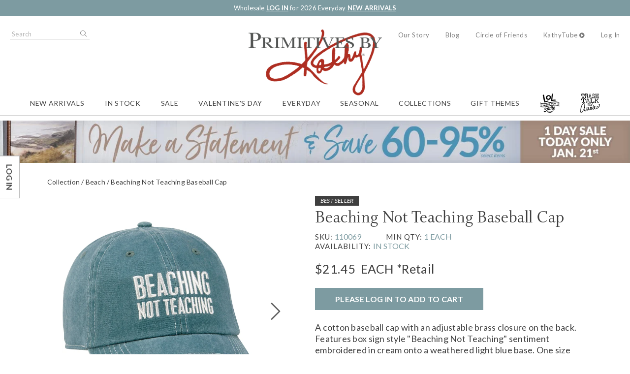

--- FILE ---
content_type: text/html; charset=utf-8
request_url: https://www.primitivesbykathy.com/products/baseball-cap-beaching-not-teaching-110069/?_RelatedProducts=1&Code=110069
body_size: 790
content:
    <h3>Suggested Items</h3>



<div class="grid grid--products grid--view-sixup speedShop__products">

<script type="text/javascript" defer>
    $(document).ready(function () {
        var itemNumber = " + 110067 + ";
        itemNumber = itemNumber.replace(/\D/g, '');

        if ("False" == "True") {

            var currentImage = $(`#img_${itemNumber}`);

            if (currentImage != undefined) {
                if (currentImage.attr("src") != undefined) {
                    var currentImageSrc = currentImage.attr("src");
                    var mouseOverImageSrc = currentImage.attr("src").replace(itemNumber, itemNumber + "_19_");

                    $(`#img_${itemNumber}`).mouseover(function (e) {
                        $(this).attr("src", $(this).attr("src").replace(currentImageSrc, mouseOverImageSrc));
                    }).mouseout(function (e) {
                        $(this).attr("src", $(this).attr("src").replace(mouseOverImageSrc, currentImageSrc));
                    });
                }
            }
        }
    });
</script>

<article class="thumbnail thumbnail--product thumbnail--variant speedShopProduct xs-6 md-4 lg-3 xl-3 thumbnail--hasButtons">
    <figure class="thumbnail__imageWrap">

                <a href="/products/baseball-cap-beach-please-110067/" class="thumbnail__imageLink">
                    <img alt="Beach Please Baseball Cap - Cotton, Metal" class="thumbnail__image" height="450" src="/cdn-cgi/image/width=450,height=450,fit=pad,format=auto/globalassets/product-images/110067.jpg" width="450" />
                </a>
                <div class="quickView">
                    <a href="/products/baseball-cap-beach-please-110067/?quickView=1" target="_modal" data-options="{&quot;cssClass&quot;: &quot;modal--quickView&quot;}" class="button quickView__button" title="Quick View">Quick View</a>
                </div>
    </figure>

    <div class="flags thumbnail__flags">
            <div class="flag flag--bestSeller">Best Seller</div>
    </div>
    <h5 class="thumbnail__name margin--none">
        <a href="/products/baseball-cap-beach-please-110067/" class="thumbnail__nameLink">Beach Please Baseball Cap</a>
    </h5>
    <div class="thumbnail__code">
        110067 -
In Stock        <br />
    </div>




<div class="priceGroup">
<!-- This replaces the PriceTier helper -->



<!-- Render the default price group -->
<span class="price price--default">
    





<span class="price__value">
    $21.45
<span class="price__uom">EACH</span><span class="price__uom">*Retail</span></span>


</span>


</div></article>


<script type="text/javascript" defer>
    $(document).ready(function () {
        var itemNumber = " + 110068 + ";
        itemNumber = itemNumber.replace(/\D/g, '');

        if ("False" == "True") {

            var currentImage = $(`#img_${itemNumber}`);

            if (currentImage != undefined) {
                if (currentImage.attr("src") != undefined) {
                    var currentImageSrc = currentImage.attr("src");
                    var mouseOverImageSrc = currentImage.attr("src").replace(itemNumber, itemNumber + "_19_");

                    $(`#img_${itemNumber}`).mouseover(function (e) {
                        $(this).attr("src", $(this).attr("src").replace(currentImageSrc, mouseOverImageSrc));
                    }).mouseout(function (e) {
                        $(this).attr("src", $(this).attr("src").replace(mouseOverImageSrc, currentImageSrc));
                    });
                }
            }
        }
    });
</script>

<article class="thumbnail thumbnail--product thumbnail--variant speedShopProduct xs-6 md-4 lg-3 xl-3 thumbnail--hasButtons">
    <figure class="thumbnail__imageWrap">

                <a href="/products/baseball-cap-on-beach-time-110068/" class="thumbnail__imageLink">
                    <img alt="On Beach Time Baseball Cap - Cotton, Metal" class="thumbnail__image" height="450" src="/cdn-cgi/image/width=450,height=450,fit=pad,format=auto/globalassets/product-images/110068.jpg" width="450" />
                </a>
                <div class="quickView">
                    <a href="/products/baseball-cap-on-beach-time-110068/?quickView=1" target="_modal" data-options="{&quot;cssClass&quot;: &quot;modal--quickView&quot;}" class="button quickView__button" title="Quick View">Quick View</a>
                </div>
    </figure>

    <div class="flags thumbnail__flags">
            <div class="flag flag--bestSeller">Best Seller</div>
    </div>
    <h5 class="thumbnail__name margin--none">
        <a href="/products/baseball-cap-on-beach-time-110068/" class="thumbnail__nameLink">On Beach Time Baseball Cap</a>
    </h5>
    <div class="thumbnail__code">
        110068 -
In Stock        <br />
    </div>




<div class="priceGroup">
<!-- This replaces the PriceTier helper -->



<!-- Render the default price group -->
<span class="price price--default">
    





<span class="price__value">
    $21.45
<span class="price__uom">EACH</span><span class="price__uom">*Retail</span></span>


</span>


</div></article>


<script type="text/javascript" defer>
    $(document).ready(function () {
        var itemNumber = " + 110070 + ";
        itemNumber = itemNumber.replace(/\D/g, '');

        if ("False" == "True") {

            var currentImage = $(`#img_${itemNumber}`);

            if (currentImage != undefined) {
                if (currentImage.attr("src") != undefined) {
                    var currentImageSrc = currentImage.attr("src");
                    var mouseOverImageSrc = currentImage.attr("src").replace(itemNumber, itemNumber + "_19_");

                    $(`#img_${itemNumber}`).mouseover(function (e) {
                        $(this).attr("src", $(this).attr("src").replace(currentImageSrc, mouseOverImageSrc));
                    }).mouseout(function (e) {
                        $(this).attr("src", $(this).attr("src").replace(mouseOverImageSrc, currentImageSrc));
                    });
                }
            }
        }
    });
</script>

<article class="thumbnail thumbnail--product thumbnail--variant speedShopProduct xs-6 md-4 lg-3 xl-3 xs-clear md-clear--none thumbnail--hasButtons">
    <figure class="thumbnail__imageWrap">

                <a href="/products/baseball-cap-beach-hair-dont-care-110070/" class="thumbnail__imageLink">
                    <img alt="Beach Hair Don&#x27;t Care Baseball Cap - Cotton, Metal" class="thumbnail__image" height="450" src="/cdn-cgi/image/width=450,height=450,fit=pad,format=auto/globalassets/product-images/110070.jpg" width="450" />
                </a>
                <div class="quickView">
                    <a href="/products/baseball-cap-beach-hair-dont-care-110070/?quickView=1" target="_modal" data-options="{&quot;cssClass&quot;: &quot;modal--quickView&quot;}" class="button quickView__button" title="Quick View">Quick View</a>
                </div>
    </figure>

    <div class="flags thumbnail__flags">
            <div class="flag flag--bestSeller">Best Seller</div>
    </div>
    <h5 class="thumbnail__name margin--none">
        <a href="/products/baseball-cap-beach-hair-dont-care-110070/" class="thumbnail__nameLink">Beach Hair Don&#x27;t Care Baseball Cap</a>
    </h5>
    <div class="thumbnail__code">
        110070 -
In Stock        <br />
    </div>




<div class="priceGroup">
<!-- This replaces the PriceTier helper -->



<!-- Render the default price group -->
<span class="price price--default">
    





<span class="price__value">
    $21.45
<span class="price__uom">EACH</span><span class="price__uom">*Retail</span></span>


</span>


</div></article>


<script type="text/javascript" defer>
    $(document).ready(function () {
        var itemNumber = " + 112898 + ";
        itemNumber = itemNumber.replace(/\D/g, '');

        if ("False" == "True") {

            var currentImage = $(`#img_${itemNumber}`);

            if (currentImage != undefined) {
                if (currentImage.attr("src") != undefined) {
                    var currentImageSrc = currentImage.attr("src");
                    var mouseOverImageSrc = currentImage.attr("src").replace(itemNumber, itemNumber + "_19_");

                    $(`#img_${itemNumber}`).mouseover(function (e) {
                        $(this).attr("src", $(this).attr("src").replace(currentImageSrc, mouseOverImageSrc));
                    }).mouseout(function (e) {
                        $(this).attr("src", $(this).attr("src").replace(mouseOverImageSrc, currentImageSrc));
                    });
                }
            }
        }
    });
</script>

<article class="thumbnail thumbnail--product thumbnail--variant speedShopProduct xs-6 md-4 lg-3 xl-3 md-clear lg-clear--none thumbnail--hasButtons">
    <figure class="thumbnail__imageWrap">

                <a href="/products/baseball-cap-salty-soul-112898/" class="thumbnail__imageLink">
                    <img alt="Denim Salty Soul Baseball Cap - Cotton, Metal" class="thumbnail__image" height="450" src="/cdn-cgi/image/width=450,height=450,fit=pad,format=auto/globalassets/product-images/112898.jpg" width="450" />
                </a>
                <div class="quickView">
                    <a href="/products/baseball-cap-salty-soul-112898/?quickView=1" target="_modal" data-options="{&quot;cssClass&quot;: &quot;modal--quickView&quot;}" class="button quickView__button" title="Quick View">Quick View</a>
                </div>
    </figure>

    <div class="flags thumbnail__flags">
            <div class="flag flag--bestSeller">Best Seller</div>
    </div>
    <h5 class="thumbnail__name margin--none">
        <a href="/products/baseball-cap-salty-soul-112898/" class="thumbnail__nameLink">Denim Salty Soul Baseball Cap</a>
    </h5>
    <div class="thumbnail__code">
        112898 -
In Stock        <br />
    </div>




<div class="priceGroup">
<!-- This replaces the PriceTier helper -->



<!-- Render the default price group -->
<span class="price price--default">
    





<span class="price__value">
    $21.45
<span class="price__uom">EACH</span><span class="price__uom">*Retail</span></span>


</span>


</div></article>

</div>

--- FILE ---
content_type: text/javascript
request_url: https://www.primitivesbykathy.com/Static/js/skin.product-image-link.js?v=639045834872479898
body_size: 204
content:
!function(e,t){"use strict";e.Modules.register({name:"ProductImageLink",version:"1.0.0",dependencies:["Components.Flexslider"]},(function(){var n=e.Components.create((function(){}));function s(e){var t=e.currentTarget;this.isEnabled()&&t.href&&t.href!==document.location.href||e.preventDefault()}function i(e){var t,n,s;s=(t=(n=e.slides[e.animatingTo])&&n.getElementsByClassName("modalTrigger")[0])&&t.href||"",this.link.href=s,this[s?"enable":"disable"]()}return n.prototype.initialize=function(){var e,n,r,a,o,l,d;return(n=this.element[0]).classList.add(this.componentCssClass+"--disabled"),(o=n.getElementsByTagName("a")[0])||((o=document.createElement("a")).appendChild(document.createTextNode("Download High Res Image")),o.setAttribute("download",""),n.appendChild(o)),o.addEventListener("click",s.bind(this),!1),this.link=o,(r=this.element.parents(".product").first().find(".product__images")[0])?(a=r.querySelector(".flex-active-slide a.modalTrigger")||r.querySelector("a.modalTrigger"),o.href=a&&a.href||"",(l=t(".flexslider",r).data("flexslider"))&&(d=l.vars)&&(e=i.bind(this,l),d.before=e),!0):(o.href="",!1)},n.prototype.disable=function(){return this.element[0].classList.add(this.componentCssClass+"--disabled"),!0},n.prototype.enable=function(){return this.element[0].classList.remove(this.componentCssClass+"--disabled"),!0},n}))}(Whereoware,jQuery);